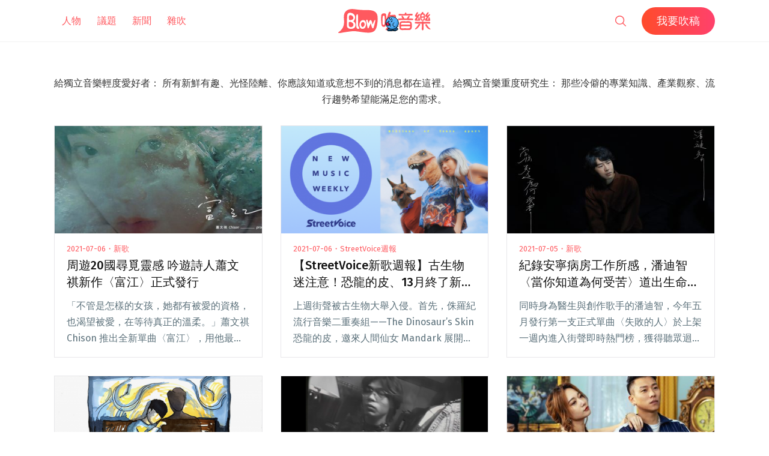

--- FILE ---
content_type: text/html; charset=UTF-8
request_url: https://blow.streetvoice.com/author/admin/page/229/
body_size: 17478
content:
<!doctype html>
<html lang="zh-TW">
<head>
	<meta charset="UTF-8" />
	<meta name="viewport" content="width=device-width, initial-scale=1" />
	<link rel="profile" href="https://gmpg.org/xfn/11" />
	<link href="https://blow.streetvoice.com/wp-content/themes/seedlet/assets/css/bootstrap-grid.css" rel="stylesheet">
			<style type="text/css">
					.heateor_sss_button_instagram span.heateor_sss_svg,a.heateor_sss_instagram span.heateor_sss_svg{background:radial-gradient(circle at 30% 107%,#fdf497 0,#fdf497 5%,#fd5949 45%,#d6249f 60%,#285aeb 90%)}
											.heateor_sss_horizontal_sharing .heateor_sss_svg,.heateor_sss_standard_follow_icons_container .heateor_sss_svg{
							color: #fff;
						border-width: 0px;
			border-style: solid;
			border-color: transparent;
		}
					.heateor_sss_horizontal_sharing .heateorSssTCBackground{
				color:#666;
			}
					.heateor_sss_horizontal_sharing span.heateor_sss_svg:hover,.heateor_sss_standard_follow_icons_container span.heateor_sss_svg:hover{
						border-color: transparent;
		}
		.heateor_sss_vertical_sharing span.heateor_sss_svg,.heateor_sss_floating_follow_icons_container span.heateor_sss_svg{
							color: #fff;
						border-width: 0px;
			border-style: solid;
			border-color: transparent;
		}
				.heateor_sss_vertical_sharing .heateorSssTCBackground{
			color:#666;
		}
						.heateor_sss_vertical_sharing span.heateor_sss_svg:hover,.heateor_sss_floating_follow_icons_container span.heateor_sss_svg:hover{
						border-color: transparent;
		}
		@media screen and (max-width:783px) {.heateor_sss_vertical_sharing{display:none!important}}		</style>
		<meta name='robots' content='index, follow, max-image-preview:large, max-snippet:-1, max-video-preview:-1' />

	<!-- This site is optimized with the Yoast SEO plugin v23.8 - https://yoast.com/wordpress/plugins/seo/ -->
	<title>作者 吹編輯 的所有文章 - 第 229 頁，總計 402 頁 - Blow 吹音樂</title>
	<link rel="canonical" href="https://blow.streetvoice.com/author/admin/page/229/" />
	<link rel="prev" href="https://blow.streetvoice.com/author/admin/page/228/" />
	<link rel="next" href="https://blow.streetvoice.com/author/admin/page/230/" />
	<meta property="og:locale" content="zh_TW" />
	<meta property="og:type" content="profile" />
	<meta property="og:title" content="作者 吹編輯 的所有文章 - 第 229 頁，總計 402 頁 - Blow 吹音樂" />
	<meta property="og:url" content="https://blow.streetvoice.com/author/admin/" />
	<meta property="og:site_name" content="Blow 吹音樂" />
	<meta property="og:image" content="https://blow.streetvoice.com/wp-content/uploads/2014/08/3拷貝4.jpg" />
	<meta property="og:image:width" content="160" />
	<meta property="og:image:height" content="160" />
	<meta property="og:image:type" content="image/jpeg" />
	<script type="application/ld+json" class="yoast-schema-graph">{"@context":"https://schema.org","@graph":[{"@type":"ProfilePage","@id":"https://blow.streetvoice.com/author/admin/","url":"https://blow.streetvoice.com/author/admin/page/229/","name":"作者 吹編輯 的所有文章 - 第 229 頁，總計 402 頁 - Blow 吹音樂","isPartOf":{"@id":"https://blow.streetvoice.com/#website"},"primaryImageOfPage":{"@id":"https://blow.streetvoice.com/author/admin/page/229/#primaryimage"},"image":{"@id":"https://blow.streetvoice.com/author/admin/page/229/#primaryimage"},"thumbnailUrl":"https://blow.streetvoice.com/wp-content/uploads/2021/07/宣傳照-1.jpg","breadcrumb":{"@id":"https://blow.streetvoice.com/author/admin/page/229/#breadcrumb"},"inLanguage":"zh-TW","potentialAction":[{"@type":"ReadAction","target":["https://blow.streetvoice.com/author/admin/page/229/"]}]},{"@type":"ImageObject","inLanguage":"zh-TW","@id":"https://blow.streetvoice.com/author/admin/page/229/#primaryimage","url":"https://blow.streetvoice.com/wp-content/uploads/2021/07/宣傳照-1.jpg","contentUrl":"https://blow.streetvoice.com/wp-content/uploads/2021/07/宣傳照-1.jpg","width":1224,"height":500},{"@type":"BreadcrumbList","@id":"https://blow.streetvoice.com/author/admin/page/229/#breadcrumb","itemListElement":[{"@type":"ListItem","position":1,"name":"Home","item":"https://blow.streetvoice.com/"},{"@type":"ListItem","position":2,"name":"Archives for 吹編輯"}]},{"@type":"WebSite","@id":"https://blow.streetvoice.com/#website","url":"https://blow.streetvoice.com/","name":"Blow 吹音樂","description":"獨立音樂大小事","potentialAction":[{"@type":"SearchAction","target":{"@type":"EntryPoint","urlTemplate":"https://blow.streetvoice.com/?s={search_term_string}"},"query-input":{"@type":"PropertyValueSpecification","valueRequired":true,"valueName":"search_term_string"}}],"inLanguage":"zh-TW"},{"@type":"Person","@id":"https://blow.streetvoice.com/#/schema/person/e12aff33e74900ef88e95d4b14b0bb0b","name":"吹編輯","image":{"@type":"ImageObject","inLanguage":"zh-TW","@id":"https://blow.streetvoice.com/#/schema/person/image/","url":"https://blow.streetvoice.com/wp-content/uploads/2014/08/3拷貝4-150x150.jpg","contentUrl":"https://blow.streetvoice.com/wp-content/uploads/2014/08/3拷貝4-150x150.jpg","caption":"吹編輯"},"description":"給獨立音樂輕度愛好者： 所有新鮮有趣、光怪陸離、你應該知道或意想不到的消息都在這裡。 給獨立音樂重度研究生： 那些冷僻的專業知識、產業觀察、流行趨勢希望能滿足您的需求。","mainEntityOfPage":{"@id":"https://blow.streetvoice.com/author/admin/"}}]}</script>
	<!-- / Yoast SEO plugin. -->


<link rel='dns-prefetch' href='//fonts.googleapis.com' />
<link rel='dns-prefetch' href='//v0.wordpress.com' />
<link rel='dns-prefetch' href='//c0.wp.com' />
<link rel="alternate" type="application/rss+xml" title="訂閱《Blow 吹音樂》&raquo; 資訊提供" href="https://blow.streetvoice.com/feed/" />
<link rel="alternate" type="application/rss+xml" title="訂閱《Blow 吹音樂》&raquo; 留言的資訊提供" href="https://blow.streetvoice.com/comments/feed/" />
<link rel="alternate" type="application/rss+xml" title="訂閱《Blow 吹音樂》&raquo; 作者為「吹編輯」的資訊提供" href="https://blow.streetvoice.com/author/admin/feed/" />
<style id='wp-img-auto-sizes-contain-inline-css'>
img:is([sizes=auto i],[sizes^="auto," i]){contain-intrinsic-size:3000px 1500px}
/*# sourceURL=wp-img-auto-sizes-contain-inline-css */
</style>
<style id='wp-emoji-styles-inline-css'>

	img.wp-smiley, img.emoji {
		display: inline !important;
		border: none !important;
		box-shadow: none !important;
		height: 1em !important;
		width: 1em !important;
		margin: 0 0.07em !important;
		vertical-align: -0.1em !important;
		background: none !important;
		padding: 0 !important;
	}
/*# sourceURL=wp-emoji-styles-inline-css */
</style>
<style id='wp-block-library-inline-css'>
:root{--wp-block-synced-color:#7a00df;--wp-block-synced-color--rgb:122,0,223;--wp-bound-block-color:var(--wp-block-synced-color);--wp-editor-canvas-background:#ddd;--wp-admin-theme-color:#007cba;--wp-admin-theme-color--rgb:0,124,186;--wp-admin-theme-color-darker-10:#006ba1;--wp-admin-theme-color-darker-10--rgb:0,107,160.5;--wp-admin-theme-color-darker-20:#005a87;--wp-admin-theme-color-darker-20--rgb:0,90,135;--wp-admin-border-width-focus:2px}@media (min-resolution:192dpi){:root{--wp-admin-border-width-focus:1.5px}}.wp-element-button{cursor:pointer}:root .has-very-light-gray-background-color{background-color:#eee}:root .has-very-dark-gray-background-color{background-color:#313131}:root .has-very-light-gray-color{color:#eee}:root .has-very-dark-gray-color{color:#313131}:root .has-vivid-green-cyan-to-vivid-cyan-blue-gradient-background{background:linear-gradient(135deg,#00d084,#0693e3)}:root .has-purple-crush-gradient-background{background:linear-gradient(135deg,#34e2e4,#4721fb 50%,#ab1dfe)}:root .has-hazy-dawn-gradient-background{background:linear-gradient(135deg,#faaca8,#dad0ec)}:root .has-subdued-olive-gradient-background{background:linear-gradient(135deg,#fafae1,#67a671)}:root .has-atomic-cream-gradient-background{background:linear-gradient(135deg,#fdd79a,#004a59)}:root .has-nightshade-gradient-background{background:linear-gradient(135deg,#330968,#31cdcf)}:root .has-midnight-gradient-background{background:linear-gradient(135deg,#020381,#2874fc)}:root{--wp--preset--font-size--normal:16px;--wp--preset--font-size--huge:42px}.has-regular-font-size{font-size:1em}.has-larger-font-size{font-size:2.625em}.has-normal-font-size{font-size:var(--wp--preset--font-size--normal)}.has-huge-font-size{font-size:var(--wp--preset--font-size--huge)}.has-text-align-center{text-align:center}.has-text-align-left{text-align:left}.has-text-align-right{text-align:right}.has-fit-text{white-space:nowrap!important}#end-resizable-editor-section{display:none}.aligncenter{clear:both}.items-justified-left{justify-content:flex-start}.items-justified-center{justify-content:center}.items-justified-right{justify-content:flex-end}.items-justified-space-between{justify-content:space-between}.screen-reader-text{border:0;clip-path:inset(50%);height:1px;margin:-1px;overflow:hidden;padding:0;position:absolute;width:1px;word-wrap:normal!important}.screen-reader-text:focus{background-color:#ddd;clip-path:none;color:#444;display:block;font-size:1em;height:auto;left:5px;line-height:normal;padding:15px 23px 14px;text-decoration:none;top:5px;width:auto;z-index:100000}html :where(.has-border-color){border-style:solid}html :where([style*=border-top-color]){border-top-style:solid}html :where([style*=border-right-color]){border-right-style:solid}html :where([style*=border-bottom-color]){border-bottom-style:solid}html :where([style*=border-left-color]){border-left-style:solid}html :where([style*=border-width]){border-style:solid}html :where([style*=border-top-width]){border-top-style:solid}html :where([style*=border-right-width]){border-right-style:solid}html :where([style*=border-bottom-width]){border-bottom-style:solid}html :where([style*=border-left-width]){border-left-style:solid}html :where(img[class*=wp-image-]){height:auto;max-width:100%}:where(figure){margin:0 0 1em}html :where(.is-position-sticky){--wp-admin--admin-bar--position-offset:var(--wp-admin--admin-bar--height,0px)}@media screen and (max-width:600px){html :where(.is-position-sticky){--wp-admin--admin-bar--position-offset:0px}}
.has-text-align-justify{text-align:justify;}

/*# sourceURL=wp-block-library-inline-css */
</style><style id='global-styles-inline-css'>
:root{--wp--preset--aspect-ratio--square: 1;--wp--preset--aspect-ratio--4-3: 4/3;--wp--preset--aspect-ratio--3-4: 3/4;--wp--preset--aspect-ratio--3-2: 3/2;--wp--preset--aspect-ratio--2-3: 2/3;--wp--preset--aspect-ratio--16-9: 16/9;--wp--preset--aspect-ratio--9-16: 9/16;--wp--preset--color--black: #000000;--wp--preset--color--cyan-bluish-gray: #abb8c3;--wp--preset--color--white: #ffffff;--wp--preset--color--pale-pink: #f78da7;--wp--preset--color--vivid-red: #cf2e2e;--wp--preset--color--luminous-vivid-orange: #ff6900;--wp--preset--color--luminous-vivid-amber: #fcb900;--wp--preset--color--light-green-cyan: #7bdcb5;--wp--preset--color--vivid-green-cyan: #00d084;--wp--preset--color--pale-cyan-blue: #8ed1fc;--wp--preset--color--vivid-cyan-blue: #0693e3;--wp--preset--color--vivid-purple: #9b51e0;--wp--preset--color--primary: #ff595f;--wp--preset--color--secondary: #ff595f;--wp--preset--color--foreground: #333333;--wp--preset--color--tertiary: #FAFBF6;--wp--preset--color--background: #FFFFFF;--wp--preset--gradient--vivid-cyan-blue-to-vivid-purple: linear-gradient(135deg,rgb(6,147,227) 0%,rgb(155,81,224) 100%);--wp--preset--gradient--light-green-cyan-to-vivid-green-cyan: linear-gradient(135deg,rgb(122,220,180) 0%,rgb(0,208,130) 100%);--wp--preset--gradient--luminous-vivid-amber-to-luminous-vivid-orange: linear-gradient(135deg,rgb(252,185,0) 0%,rgb(255,105,0) 100%);--wp--preset--gradient--luminous-vivid-orange-to-vivid-red: linear-gradient(135deg,rgb(255,105,0) 0%,rgb(207,46,46) 100%);--wp--preset--gradient--very-light-gray-to-cyan-bluish-gray: linear-gradient(135deg,rgb(238,238,238) 0%,rgb(169,184,195) 100%);--wp--preset--gradient--cool-to-warm-spectrum: linear-gradient(135deg,rgb(74,234,220) 0%,rgb(151,120,209) 20%,rgb(207,42,186) 40%,rgb(238,44,130) 60%,rgb(251,105,98) 80%,rgb(254,248,76) 100%);--wp--preset--gradient--blush-light-purple: linear-gradient(135deg,rgb(255,206,236) 0%,rgb(152,150,240) 100%);--wp--preset--gradient--blush-bordeaux: linear-gradient(135deg,rgb(254,205,165) 0%,rgb(254,45,45) 50%,rgb(107,0,62) 100%);--wp--preset--gradient--luminous-dusk: linear-gradient(135deg,rgb(255,203,112) 0%,rgb(199,81,192) 50%,rgb(65,88,208) 100%);--wp--preset--gradient--pale-ocean: linear-gradient(135deg,rgb(255,245,203) 0%,rgb(182,227,212) 50%,rgb(51,167,181) 100%);--wp--preset--gradient--electric-grass: linear-gradient(135deg,rgb(202,248,128) 0%,rgb(113,206,126) 100%);--wp--preset--gradient--midnight: linear-gradient(135deg,rgb(2,3,129) 0%,rgb(40,116,252) 100%);--wp--preset--gradient--hard-diagonal: linear-gradient(to bottom right, #ff595f 49.9%, #FAFBF6 50%);--wp--preset--gradient--hard-diagonal-inverted: linear-gradient(to top left, #ff595f 49.9%, #FAFBF6 50%);--wp--preset--gradient--hard-horizontal: linear-gradient(to bottom, #ff595f 50%, #FAFBF6 50%);--wp--preset--gradient--hard-horizontal-inverted: linear-gradient(to top, #ff595f 50%, #FAFBF6 50%);--wp--preset--gradient--diagonal: linear-gradient(to bottom right, #ff595f, #FAFBF6);--wp--preset--gradient--diagonal-inverted: linear-gradient(to top left, #ff595f, #FAFBF6);--wp--preset--gradient--horizontal: linear-gradient(to bottom, #ff595f, #FAFBF6);--wp--preset--gradient--horizontal-inverted: linear-gradient(to top, #ff595f, #FAFBF6);--wp--preset--gradient--stripe: linear-gradient(to bottom, transparent 20%, #ff595f 20%, #ff595f 80%, transparent 80%);--wp--preset--font-size--small: 16px;--wp--preset--font-size--medium: 20px;--wp--preset--font-size--large: 24px;--wp--preset--font-size--x-large: 42px;--wp--preset--font-size--tiny: 14px;--wp--preset--font-size--normal: 18px;--wp--preset--font-size--huge: 28px;--wp--preset--spacing--20: 0.44rem;--wp--preset--spacing--30: 0.67rem;--wp--preset--spacing--40: 1rem;--wp--preset--spacing--50: 1.5rem;--wp--preset--spacing--60: 2.25rem;--wp--preset--spacing--70: 3.38rem;--wp--preset--spacing--80: 5.06rem;--wp--preset--shadow--natural: 6px 6px 9px rgba(0, 0, 0, 0.2);--wp--preset--shadow--deep: 12px 12px 50px rgba(0, 0, 0, 0.4);--wp--preset--shadow--sharp: 6px 6px 0px rgba(0, 0, 0, 0.2);--wp--preset--shadow--outlined: 6px 6px 0px -3px rgb(255, 255, 255), 6px 6px rgb(0, 0, 0);--wp--preset--shadow--crisp: 6px 6px 0px rgb(0, 0, 0);}:where(.is-layout-flex){gap: 0.5em;}:where(.is-layout-grid){gap: 0.5em;}body .is-layout-flex{display: flex;}.is-layout-flex{flex-wrap: wrap;align-items: center;}.is-layout-flex > :is(*, div){margin: 0;}body .is-layout-grid{display: grid;}.is-layout-grid > :is(*, div){margin: 0;}:where(.wp-block-columns.is-layout-flex){gap: 2em;}:where(.wp-block-columns.is-layout-grid){gap: 2em;}:where(.wp-block-post-template.is-layout-flex){gap: 1.25em;}:where(.wp-block-post-template.is-layout-grid){gap: 1.25em;}.has-black-color{color: var(--wp--preset--color--black) !important;}.has-cyan-bluish-gray-color{color: var(--wp--preset--color--cyan-bluish-gray) !important;}.has-white-color{color: var(--wp--preset--color--white) !important;}.has-pale-pink-color{color: var(--wp--preset--color--pale-pink) !important;}.has-vivid-red-color{color: var(--wp--preset--color--vivid-red) !important;}.has-luminous-vivid-orange-color{color: var(--wp--preset--color--luminous-vivid-orange) !important;}.has-luminous-vivid-amber-color{color: var(--wp--preset--color--luminous-vivid-amber) !important;}.has-light-green-cyan-color{color: var(--wp--preset--color--light-green-cyan) !important;}.has-vivid-green-cyan-color{color: var(--wp--preset--color--vivid-green-cyan) !important;}.has-pale-cyan-blue-color{color: var(--wp--preset--color--pale-cyan-blue) !important;}.has-vivid-cyan-blue-color{color: var(--wp--preset--color--vivid-cyan-blue) !important;}.has-vivid-purple-color{color: var(--wp--preset--color--vivid-purple) !important;}.has-black-background-color{background-color: var(--wp--preset--color--black) !important;}.has-cyan-bluish-gray-background-color{background-color: var(--wp--preset--color--cyan-bluish-gray) !important;}.has-white-background-color{background-color: var(--wp--preset--color--white) !important;}.has-pale-pink-background-color{background-color: var(--wp--preset--color--pale-pink) !important;}.has-vivid-red-background-color{background-color: var(--wp--preset--color--vivid-red) !important;}.has-luminous-vivid-orange-background-color{background-color: var(--wp--preset--color--luminous-vivid-orange) !important;}.has-luminous-vivid-amber-background-color{background-color: var(--wp--preset--color--luminous-vivid-amber) !important;}.has-light-green-cyan-background-color{background-color: var(--wp--preset--color--light-green-cyan) !important;}.has-vivid-green-cyan-background-color{background-color: var(--wp--preset--color--vivid-green-cyan) !important;}.has-pale-cyan-blue-background-color{background-color: var(--wp--preset--color--pale-cyan-blue) !important;}.has-vivid-cyan-blue-background-color{background-color: var(--wp--preset--color--vivid-cyan-blue) !important;}.has-vivid-purple-background-color{background-color: var(--wp--preset--color--vivid-purple) !important;}.has-black-border-color{border-color: var(--wp--preset--color--black) !important;}.has-cyan-bluish-gray-border-color{border-color: var(--wp--preset--color--cyan-bluish-gray) !important;}.has-white-border-color{border-color: var(--wp--preset--color--white) !important;}.has-pale-pink-border-color{border-color: var(--wp--preset--color--pale-pink) !important;}.has-vivid-red-border-color{border-color: var(--wp--preset--color--vivid-red) !important;}.has-luminous-vivid-orange-border-color{border-color: var(--wp--preset--color--luminous-vivid-orange) !important;}.has-luminous-vivid-amber-border-color{border-color: var(--wp--preset--color--luminous-vivid-amber) !important;}.has-light-green-cyan-border-color{border-color: var(--wp--preset--color--light-green-cyan) !important;}.has-vivid-green-cyan-border-color{border-color: var(--wp--preset--color--vivid-green-cyan) !important;}.has-pale-cyan-blue-border-color{border-color: var(--wp--preset--color--pale-cyan-blue) !important;}.has-vivid-cyan-blue-border-color{border-color: var(--wp--preset--color--vivid-cyan-blue) !important;}.has-vivid-purple-border-color{border-color: var(--wp--preset--color--vivid-purple) !important;}.has-vivid-cyan-blue-to-vivid-purple-gradient-background{background: var(--wp--preset--gradient--vivid-cyan-blue-to-vivid-purple) !important;}.has-light-green-cyan-to-vivid-green-cyan-gradient-background{background: var(--wp--preset--gradient--light-green-cyan-to-vivid-green-cyan) !important;}.has-luminous-vivid-amber-to-luminous-vivid-orange-gradient-background{background: var(--wp--preset--gradient--luminous-vivid-amber-to-luminous-vivid-orange) !important;}.has-luminous-vivid-orange-to-vivid-red-gradient-background{background: var(--wp--preset--gradient--luminous-vivid-orange-to-vivid-red) !important;}.has-very-light-gray-to-cyan-bluish-gray-gradient-background{background: var(--wp--preset--gradient--very-light-gray-to-cyan-bluish-gray) !important;}.has-cool-to-warm-spectrum-gradient-background{background: var(--wp--preset--gradient--cool-to-warm-spectrum) !important;}.has-blush-light-purple-gradient-background{background: var(--wp--preset--gradient--blush-light-purple) !important;}.has-blush-bordeaux-gradient-background{background: var(--wp--preset--gradient--blush-bordeaux) !important;}.has-luminous-dusk-gradient-background{background: var(--wp--preset--gradient--luminous-dusk) !important;}.has-pale-ocean-gradient-background{background: var(--wp--preset--gradient--pale-ocean) !important;}.has-electric-grass-gradient-background{background: var(--wp--preset--gradient--electric-grass) !important;}.has-midnight-gradient-background{background: var(--wp--preset--gradient--midnight) !important;}.has-small-font-size{font-size: var(--wp--preset--font-size--small) !important;}.has-medium-font-size{font-size: var(--wp--preset--font-size--medium) !important;}.has-large-font-size{font-size: var(--wp--preset--font-size--large) !important;}.has-x-large-font-size{font-size: var(--wp--preset--font-size--x-large) !important;}
/*# sourceURL=global-styles-inline-css */
</style>

<style id='classic-theme-styles-inline-css'>
/*! This file is auto-generated */
.wp-block-button__link{color:#fff;background-color:#32373c;border-radius:9999px;box-shadow:none;text-decoration:none;padding:calc(.667em + 2px) calc(1.333em + 2px);font-size:1.125em}.wp-block-file__button{background:#32373c;color:#fff;text-decoration:none}
/*# sourceURL=/wp-includes/css/classic-themes.min.css */
</style>
<link rel='stylesheet' id='dashicons-css' href='https://c0.wp.com/c/6.9/wp-includes/css/dashicons.min.css' media='all' />
<link rel='stylesheet' id='post-views-counter-frontend-css' href='https://blow.streetvoice.com/wp-content/plugins/post-views-counter/css/frontend.css?ver=1.3.11' media='all' />
<link rel='stylesheet' id='ppress-frontend-css' href='https://blow.streetvoice.com/wp-content/plugins/wp-user-avatar/assets/css/frontend.min.css?ver=3.2.13' media='all' />
<link rel='stylesheet' id='ppress-flatpickr-css' href='https://blow.streetvoice.com/wp-content/plugins/wp-user-avatar/assets/flatpickr/flatpickr.min.css?ver=3.2.13' media='all' />
<link rel='stylesheet' id='ppress-select2-css' href='https://blow.streetvoice.com/wp-content/plugins/wp-user-avatar/assets/select2/select2.min.css?ver=6.9' media='all' />
<link rel='stylesheet' id='seedlet-fonts-css' href='https://fonts.googleapis.com/css?family=Fira+Sans%3Aital%2Cwght%400%2C400%3B0%2C500%3B1%2C400%7CPlayfair+Display%3Aital%2Cwght%400%2C400%3B0%2C700%3B1%2C400&#038;subset=latin%2Clatin-ext' media='all' />
<link rel='stylesheet' id='seedlet-style-css' href='https://blow.streetvoice.com/wp-content/themes/seedlet/style.css?ver=1.1.13' media='all' />
<link rel='stylesheet' id='seedlet-style-navigation-css' href='https://blow.streetvoice.com/wp-content/themes/seedlet/assets/css/style-navigation.css?ver=1.1.13' media='all' />
<link rel='stylesheet' id='seedlet-print-style-css' href='https://blow.streetvoice.com/wp-content/themes/seedlet/assets/css/print.css?ver=1.1.13' media='print' />
<link rel='stylesheet' id='seedlet-custom-color-overrides-css' href='https://blow.streetvoice.com/wp-content/themes/seedlet/assets/css/custom-color-overrides.css?ver=1.1.13' media='all' />
<style id='seedlet-custom-color-overrides-inline-css'>
:root {--global--color-primary:#ff595f;--global--color-primary-hover: #4C4C4C;--global--color-secondary:#ff595f;--global--color-secondary-hover: #4C4C4C;}::selection { background-color: #F2F2F2;}::-moz-selection { background-color: #F2F2F2;}
/*# sourceURL=seedlet-custom-color-overrides-inline-css */
</style>
<link rel='stylesheet' id='heateor_sss_frontend_css-css' href='https://blow.streetvoice.com/wp-content/plugins/sassy-social-share/public/css/sassy-social-share-public.css?ver=3.3.42' media='all' />
<link rel='stylesheet' id='tablepress-default-css' href='https://blow.streetvoice.com/wp-content/plugins/tablepress/css/default.min.css?ver=1.14' media='all' />
<link rel='stylesheet' id='jetpack_css-css' href='https://c0.wp.com/p/jetpack/11.0.2/css/jetpack.css' media='all' />
<script src="https://c0.wp.com/c/6.9/wp-includes/js/jquery/jquery.min.js" id="jquery-core-js"></script>
<script src="https://c0.wp.com/c/6.9/wp-includes/js/jquery/jquery-migrate.min.js" id="jquery-migrate-js"></script>
<script src="https://blow.streetvoice.com/wp-content/plugins/wp-user-avatar/assets/flatpickr/flatpickr.min.js?ver=6.9" id="ppress-flatpickr-js"></script>
<script src="https://blow.streetvoice.com/wp-content/plugins/wp-user-avatar/assets/select2/select2.min.js?ver=6.9" id="ppress-select2-js"></script>
<link rel="https://api.w.org/" href="https://blow.streetvoice.com/wp-json/" /><link rel="alternate" title="JSON" type="application/json" href="https://blow.streetvoice.com/wp-json/wp/v2/users/7" /><link rel="EditURI" type="application/rsd+xml" title="RSD" href="https://blow.streetvoice.com/xmlrpc.php?rsd" />
<meta name="generator" content="WordPress 6.9" />
<!-- Start Alexa Certify Javascript -->
<script type="text/javascript">
_atrk_opts = { atrk_acct:"CKFni1a8s700Ea", domain:"streetvoice.com",dynamic: true};
(function() { var as = document.createElement('script'); as.type = 'text/javascript'; as.async = true; as.src = "https://d31qbv1cthcecs.cloudfront.net/atrk.js"; var s = document.getElementsByTagName('script')[0];s.parentNode.insertBefore(as, s); })();
</script>
<noscript><img src="https://d5nxst8fruw4z.cloudfront.net/atrk.gif?account=CKFni1a8s700Ea" style="display:none" height="1" width="1" alt="" /></noscript>
<!-- End Alexa Certify Javascript -->
<style>img#wpstats{display:none}</style>
	<style type="text/css">.broken_link, a.broken_link {
	text-decoration: line-through;
}</style>			<style type="text/css">
				/* If html does not have either class, do not show lazy loaded images. */
				html:not( .jetpack-lazy-images-js-enabled ):not( .js ) .jetpack-lazy-image {
					display: none;
				}
			</style>
			<script>
				document.documentElement.classList.add(
					'jetpack-lazy-images-js-enabled'
				);
			</script>
		<link rel="icon" href="https://blow.streetvoice.com/wp-content/uploads/2021/04/cropped-blow-512x512-1-32x32.png" sizes="32x32" />
<link rel="icon" href="https://blow.streetvoice.com/wp-content/uploads/2021/04/cropped-blow-512x512-1-192x192.png" sizes="192x192" />
<link rel="apple-touch-icon" href="https://blow.streetvoice.com/wp-content/uploads/2021/04/cropped-blow-512x512-1-180x180.png" />
<meta name="msapplication-TileImage" content="https://blow.streetvoice.com/wp-content/uploads/2021/04/cropped-blow-512x512-1-270x270.png" />

	<script async='async' src='https://www.googletagservices.com/tag/js/gpt.js'></script>
<script>
  var googletag = googletag || {};
  googletag.cmd = googletag.cmd || [];
</script>

			<!-- 文章內頁 --!>
        <script>
          googletag.cmd.push(function() {
            googletag.defineSlot('/6531201/bm_article_pc_300x250_1', [[300, 250], [1, 1]],'div-gpt-ad-1560939147752-0').addService(googletag.pubads());
            googletag.defineSlot('/6531201/bm_article_pc_300x250_2', [[300, 250], [1, 1]], 'div-gpt-ad-1560939147752-1').addService(googletag.pubads());
            googletag.defineSlot('/6531201/bm_article_right_pc_336x280_1', [300, 250], 'div-gpt-ad-1560939147752-2').addService(googletag.pubads());
            googletag.defineSlot('/6531201/bm_article_right_pc_336x280_2', [300, 250], 'div-gpt-ad-1560939147752-3').addService(googletag.pubads());
            googletag.defineSlot('/6531201/bm_list_right_pc_300x600', [[300, 250], [336, 280], [300, 600]], 'div-gpt-ad-1560940122581-1').addService(googletag.pubads());
            googletag.defineSlot('/6531201/bm_article_atf_mb_320x100', [[320, 50], [320, 100], [1, 1]], 'div-gpt-ad-1560939428720-0').addService(googletag.pubads());
            googletag.defineSlot('/6531201/bm_article_infeed_mb_336x280_1', [[300, 250], 'fluid', [320, 50], [336, 280], [320, 100]], 'div-gpt-ad-1560939428720-1').addService(googletag.pubads());
            googletag.defineSlot('/6531201/bm_article_infeed_mb_336x280_2', [[320, 50], [320, 100], 'fluid', [300, 250], [336, 280]], 'div-gpt-ad-1560939428720-2').addService(googletag.pubads());
            googletag.defineSlot('/6531201/bm_footer_all_mb', [[300, 250], [336, 280], 'fluid'], 'div-gpt-ad-1560939996427-0').addService(googletag.pubads());
            googletag.pubads().enableSingleRequest();
            googletag.pubads().collapseEmptyDivs();
			googletag.pubads().enableLazyLoad({
				fetchMarginPercent: 250,  // 在 5 個檢視點範圍內擷取版位。
				renderMarginPercent: 100,  //  在 2 個檢視點範圍內顯示版位。
				mobileScaling: 2.0  // 使用行動裝置時，將上述值加倍。
			});
            googletag.enableServices();
          });
        </script>
	
	<!-- Google Tag Manager -->
	<script>(function(w,d,s,l,i){w[l]=w[l]||[];w[l].push({'gtm.start':
	new Date().getTime(),event:'gtm.js'});var f=d.getElementsByTagName(s)[0],
	j=d.createElement(s),dl=l!='dataLayer'?'&l='+l:'';j.async=true;j.src=
	'https://www.googletagmanager.com/gtm.js?id='+i+dl;f.parentNode.insertBefore(j,f);
	})(window,document,'script','dataLayer','GTM-TSRQDR5');</script>
	<!-- End Google Tag Manager -->

	<!-- Global site tag (gtag.js) - Google Analytics -->
	<script async src="https://www.googletagmanager.com/gtag/js?id=UA-964610-35"></script>
	<script>
	  window.dataLayer = window.dataLayer || [];
	  function gtag(){dataLayer.push(arguments);}
	  gtag('js', new Date());
	  gtag('config', 'UA-964610-35');
	</script>

<!-- Google tag (gtag.js) -->
<script async src="https://www.googletagmanager.com/gtag/js?id=G-XSND25BJ10"></script>
<script>
  window.dataLayer = window.dataLayer || [];
  function gtag(){dataLayer.push(arguments);}
  gtag('js', new Date());

  gtag('config', 'G-XSND25BJ10');
</script>

</head>

<body class="archive paged author author-admin author-7 wp-embed-responsive paged-229 author-paged-229 wp-theme-seedlet hfeed has-main-navigation">
	<!-- Google Tag Manager (noscript) -->
	<noscript><iframe src="https://www.googletagmanager.com/ns.html?id=GTM-TSRQDR5"
	height="0" width="0" style="display:none;visibility:hidden"></iframe></noscript>
	<!-- End Google Tag Manager (noscript) -->
	
<div id="page" class="site">
	<a class="skip-link screen-reader-text" href="#content">跳至主要內容</a>

	
	<header id="masthead" class="site-header header_classes has-title-and-tagline has-menu" role="banner">
		<div class="container">
				<nav id="site-navigation" class="primary-navigation" role="navigation" aria-label="主要選單">
		<button id="primary-close-menu" class="button close">
			<span class="dropdown-icon close">關閉 <svg class="svg-icon" width="24" height="24" aria-hidden="true" role="img" focusable="false" viewBox="0 0 24 24" fill="none" xmlns="http://www.w3.org/2000/svg"><path fill-rule="evenodd" clip-rule="evenodd" d="M12 10.9394L5.53033 4.46973L4.46967 5.53039L10.9393 12.0001L4.46967 18.4697L5.53033 19.5304L12 13.0607L18.4697 19.5304L19.5303 18.4697L13.0607 12.0001L19.5303 5.53039L18.4697 4.46973L12 10.9394Z" fill="currentColor"/></svg></span>
			<span class="hide-visually collapsed-text">已收合</span>
		</button>
		
		<div class="primary-menu-container"><ul id="menu-menu_new-1" class="menu-wrapper"><li class="menu-item menu-item-type-taxonomy menu-item-object-category menu-item-29570"><a href="https://blow.streetvoice.com/c/issue/">人物</a></li>
<li class="menu-item menu-item-type-taxonomy menu-item-object-category menu-item-29572"><a href="https://blow.streetvoice.com/c/review/">議題</a></li>
<li class="menu-item menu-item-type-taxonomy menu-item-object-category menu-item-29577"><a href="https://blow.streetvoice.com/c/headline/">新聞</a></li>
<li class="menu-item menu-item-type-taxonomy menu-item-object-category menu-item-29571"><a href="https://blow.streetvoice.com/c/lifestyle/">雜吹</a></li>
<li class="menu-item menu-item-type-post_type menu-item-object-page menu-item-53740"><a href="https://blow.streetvoice.com/submit/">我要吹稿</a></li>
</ul></div>
	</nav><!-- #site-navigation -->

<div class="menu-button-container">
			<button id="primary-open-menu" class="button open">
			<span class="dropdown-icon open"><svg class="svg-icon" width="24" height="24" aria-hidden="true" role="img" focusable="false" viewBox="0 0 24 24" fill="none" xmlns="http://www.w3.org/2000/svg"><path fill-rule="evenodd" clip-rule="evenodd" d="M4.5 6H19.5V7.5H4.5V6ZM4.5 12H19.5V13.5H4.5V12ZM19.5 18H4.5V19.5H19.5V18Z" fill="currentColor"/></svg></span>
			<span class="hide-visually expanded-text">已展開</span>
		</button>
	</div>
			
<div class="site-logo">
	<a href="https://blow.streetvoice.com/" rel="home">
		<img src="https://blow.streetvoice.com/wp-content/themes/seedlet/assets/img/logo-Blow-w.svg" class="logo-Blow-w">
		<img src="https://blow.streetvoice.com/wp-content/themes/seedlet/assets/img/logo-Blow-r.svg" class="logo-Blow-r">
	</a>
</div>


			<div class="d-flex">
				<form class="search" method="get" action="https://blow.streetvoice.com" role="search">
				  <input type="search" class="search-field" value="" name="s" title="搜尋關鍵字:" />
				  <marquee direction="left" scrolldelay="40" class="position-absolute icon-blow">
		        <img src="https://blow.streetvoice.com/wp-content/themes/seedlet/assets/img/blow.gif" border="0" />
		    	</marquee>
				</form>
				<a href="https://blow.streetvoice.com/submit/" class="btn btn-blow d-none d-md-inline-flex ml-10p">我要吹稿</a>
			</div>
		</div>
	</header><!-- #masthead -->

	<div id="content" class="site-content">

	<section id="primary" class="content-area">
		<main id="main" class="site-main" role="main">
			<div class="container">
								<header class="page-header mt-20p mb-30p text-center">
					<h1 class="page-title"></h1>					<div class="archive-description">給獨立音樂輕度愛好者：
所有新鮮有趣、光怪陸離、你應該知道或意想不到的消息都在這裡。
給獨立音樂重度研究生：
那些冷僻的專業知識、產業觀察、流行趨勢希望能滿足您的需求。</div>				</header><!-- .page-header -->
				
				<div class="row">
										<div class="col-md-4 mb-30p">
						<a href="https://blow.streetvoice.com/55611/" class="d-block border-block hover-bg-black">
							<img width="420" height="218" src="https://blow.streetvoice.com/wp-content/uploads/2021/07/宣傳照-1-420x218.jpg" class="attachment-spot-featured size-spot-featured wp-post-image jetpack-lazy-image" alt="" decoding="async" loading="lazy" data-lazy-srcset="https://blow.streetvoice.com/wp-content/uploads/2021/07/宣傳照-1-420x218.jpg 420w, https://blow.streetvoice.com/wp-content/uploads/2021/07/宣傳照-1-960x500.jpg 960w, https://blow.streetvoice.com/wp-content/uploads/2021/07/宣傳照-1-750x390.jpg 750w" data-lazy-sizes="auto, (max-width: 420px) 100vw, 420px" data-lazy-src="https://blow.streetvoice.com/wp-content/uploads/2021/07/宣傳照-1-420x218.jpg?is-pending-load=1" srcset="[data-uri]" />							<div class="p-20p">
								<p class="text-red line-height-sm mb-5p">
									<small>2021-07-06・新歌</small>
								</p>
								<h4 class="height-two">周遊20國尋覓靈感 吟遊詩人蕭文祺新作〈富江〉正式發行</h4>
								<p class="height-three mb-0">「不管是怎樣的女孩，她都有被愛的資格，也渴望被愛，在等待真正的溫柔。」蕭文祺 Chison 推出全新單曲〈富江〉，用他最擅長的組合：直白副歌與詩意主歌，透過男孩的視角，描繪一個女孩愛與被愛的故事，只是這個女孩有點特別，她是伊藤潤二筆下的「富閱讀全文 "周遊20國尋覓靈感 吟遊詩人蕭文祺新作〈富江〉正式發行"</p>
							</div>
						</a>
					</div>
				
										<div class="col-md-4 mb-30p">
						<a href="https://blow.streetvoice.com/55581/" class="d-block border-block hover-bg-black">
							<img width="420" height="218" src="https://blow.streetvoice.com/wp-content/uploads/2021/07/20210705-Streetvoice-新歌週報_750x390-420x218.png" class="attachment-spot-featured size-spot-featured wp-post-image jetpack-lazy-image" alt="" decoding="async" loading="lazy" data-lazy-srcset="https://blow.streetvoice.com/wp-content/uploads/2021/07/20210705-Streetvoice-新歌週報_750x390-420x218.png 420w, https://blow.streetvoice.com/wp-content/uploads/2021/07/20210705-Streetvoice-新歌週報_750x390-300x156.png 300w, https://blow.streetvoice.com/wp-content/uploads/2021/07/20210705-Streetvoice-新歌週報_750x390.png 750w" data-lazy-sizes="auto, (max-width: 420px) 100vw, 420px" data-lazy-src="https://blow.streetvoice.com/wp-content/uploads/2021/07/20210705-Streetvoice-新歌週報_750x390-420x218.png?is-pending-load=1" srcset="[data-uri]" />							<div class="p-20p">
								<p class="text-red line-height-sm mb-5p">
									<small>2021-07-06・StreetVoice週報</small>
								</p>
								<h4 class="height-two">【StreetVoice新歌週報】古生物迷注意！恐龍的皮、13月終了新歌內含遠古訊息</h4>
								<p class="height-three mb-0">上週街聲被古生物大舉入侵。首先，侏羅紀流行音樂二重奏組——The Dinosaur&#8217;s Skin 恐龍的皮，邀來人間仙女 Mandark 展開跨物種合作，Everydaze 也湊一腳提供夢幻吉他旋律，〈Millions of Y閱讀全文 "【StreetVoice新歌週報】古生物迷注意！恐龍的皮、13月終了新歌內含遠古訊息"</p>
							</div>
						</a>
					</div>
				
										<div class="col-md-4 mb-30p">
						<a href="https://blow.streetvoice.com/55588/" class="d-block border-block hover-bg-black">
							<img width="420" height="218" src="https://blow.streetvoice.com/wp-content/uploads/2021/07/潘迪智形象照-2-420x218.jpg" class="attachment-spot-featured size-spot-featured wp-post-image jetpack-lazy-image" alt="" decoding="async" loading="lazy" data-lazy-srcset="https://blow.streetvoice.com/wp-content/uploads/2021/07/潘迪智形象照-2-420x218.jpg 420w, https://blow.streetvoice.com/wp-content/uploads/2021/07/潘迪智形象照-2-960x500.jpg 960w, https://blow.streetvoice.com/wp-content/uploads/2021/07/潘迪智形象照-2-750x390.jpg 750w" data-lazy-sizes="auto, (max-width: 420px) 100vw, 420px" data-lazy-src="https://blow.streetvoice.com/wp-content/uploads/2021/07/潘迪智形象照-2-420x218.jpg?is-pending-load=1" srcset="[data-uri]" />							<div class="p-20p">
								<p class="text-red line-height-sm mb-5p">
									<small>2021-07-05・新歌</small>
								</p>
								<h4 class="height-two">紀錄安寧病房工作所感，潘迪智〈當你知道為何受苦〉道出生命盡頭的遺憾</h4>
								<p class="height-three mb-0">同時身為醫生與創作歌手的潘迪智，今年五月發行第一支正式單曲〈失敗的人〉於上架一週內進入街聲即時熱門榜，獲得聽眾迴響。今天（7/5），他的第二支單曲〈當你知道為何受苦〉已於各大平台數位發行。選擇在自己生日這一天發行，對潘迪智也有特殊意義：「這閱讀全文 "紀錄安寧病房工作所感，潘迪智〈當你知道為何受苦〉道出生命盡頭的遺憾"</p>
							</div>
						</a>
					</div>
				
										<div class="col-md-4 mb-30p">
						<a href="https://blow.streetvoice.com/55580/" class="d-block border-block hover-bg-black">
							<img width="420" height="218" src="https://blow.streetvoice.com/wp-content/uploads/2021/07/Figure-2-420x218.png" class="attachment-spot-featured size-spot-featured wp-post-image jetpack-lazy-image" alt="" decoding="async" loading="lazy" data-lazy-srcset="https://blow.streetvoice.com/wp-content/uploads/2021/07/Figure-2-420x218.png 420w, https://blow.streetvoice.com/wp-content/uploads/2021/07/Figure-2-960x500.png 960w, https://blow.streetvoice.com/wp-content/uploads/2021/07/Figure-2-750x390.png 750w" data-lazy-sizes="auto, (max-width: 420px) 100vw, 420px" data-lazy-src="https://blow.streetvoice.com/wp-content/uploads/2021/07/Figure-2-420x218.png?is-pending-load=1" srcset="[data-uri]" />							<div class="p-20p">
								<p class="text-red line-height-sm mb-5p">
									<small>2021-07-05・新歌</small>
								</p>
								<h4 class="height-two">Kingsley Mak全創作製作新曲〈Slowly〉用音樂彌補現實中那些未能開口的遺憾</h4>
								<p class="height-three mb-0">你是否曾經選擇藏起自己的情感，只因為你認為它並不會帶來一個完美的結局？你是否曾經質疑過自己，為何要過着欺騙自己、戴着面具的生活？事實上，你不需要告知世界你的答案，但至少你能向你的內心承認。〈Slowly〉是 Kingsley Mak 一手包閱讀全文 "Kingsley Mak全創作製作新曲〈Slowly〉用音樂彌補現實中那些未能開口的遺憾"</p>
							</div>
						</a>
					</div>
				
										<div class="col-md-4 mb-30p">
						<a href="https://blow.streetvoice.com/55570/" class="d-block border-block hover-bg-black">
							<img width="420" height="218" src="https://blow.streetvoice.com/wp-content/uploads/2021/07/Screen-Shot-2021-07-02-at-7.39.16-PM-420x218.png" class="attachment-spot-featured size-spot-featured wp-post-image jetpack-lazy-image" alt="" decoding="async" loading="lazy" data-lazy-srcset="https://blow.streetvoice.com/wp-content/uploads/2021/07/Screen-Shot-2021-07-02-at-7.39.16-PM-420x218.png 420w, https://blow.streetvoice.com/wp-content/uploads/2021/07/Screen-Shot-2021-07-02-at-7.39.16-PM-960x500.png 960w, https://blow.streetvoice.com/wp-content/uploads/2021/07/Screen-Shot-2021-07-02-at-7.39.16-PM-750x390.png 750w" data-lazy-sizes="auto, (max-width: 420px) 100vw, 420px" data-lazy-src="https://blow.streetvoice.com/wp-content/uploads/2021/07/Screen-Shot-2021-07-02-at-7.39.16-PM-420x218.png?is-pending-load=1" srcset="[data-uri]" />							<div class="p-20p">
								<p class="text-red line-height-sm mb-5p">
									<small>2021-07-02・週五看MV</small>
								</p>
								<h4 class="height-two">【週五看MV】無菌室釋出新作〈抱抱〉用情撫慰懦弱，用愛抵抗憂鬱</h4>
								<p class="height-three mb-0">無菌室 Germ-Free Room〈抱抱 sio-lám〉 於台南組成的另類搖滾樂團無菌室，以一曲〈你還會來看我的限時動態〉拿下第 37 屆政大金旋獎「最佳作詞獎」，這支 MV 至今（7/2）在 YouTube 已突破 17 萬觀看次數，閱讀全文 "【週五看MV】無菌室釋出新作〈抱抱〉用情撫慰懦弱，用愛抵抗憂鬱"</p>
							</div>
						</a>
					</div>
				
										<div class="col-md-4 mb-30p">
						<a href="https://blow.streetvoice.com/55575/" class="d-block border-block hover-bg-black">
							<img width="420" height="218" src="https://blow.streetvoice.com/wp-content/uploads/2021/07/兩人在去年即完成MV拍攝，玩得十分開心-420x218.jpg" class="attachment-spot-featured size-spot-featured wp-post-image jetpack-lazy-image" alt="" decoding="async" loading="lazy" data-lazy-srcset="https://blow.streetvoice.com/wp-content/uploads/2021/07/兩人在去年即完成MV拍攝，玩得十分開心-420x218.jpg 420w, https://blow.streetvoice.com/wp-content/uploads/2021/07/兩人在去年即完成MV拍攝，玩得十分開心-960x500.jpg 960w, https://blow.streetvoice.com/wp-content/uploads/2021/07/兩人在去年即完成MV拍攝，玩得十分開心-750x390.jpg 750w" data-lazy-sizes="auto, (max-width: 420px) 100vw, 420px" data-lazy-src="https://blow.streetvoice.com/wp-content/uploads/2021/07/兩人在去年即完成MV拍攝，玩得十分開心-420x218.jpg?is-pending-load=1" srcset="[data-uri]" />							<div class="p-20p">
								<p class="text-red line-height-sm mb-5p">
									<small>2021-07-02・新歌</small>
								</p>
								<h4 class="height-two">吳卓源首度合作瘦子E.SO 推出最新單曲〈better off without you〉</h4>
								<p class="height-three mb-0">今（7/2）日，新生代 R&amp;B 歌手 Julia 吳卓源驚喜推出最新單曲〈better off without you〉，邀請「行走的費洛蒙」瘦子 E.SO 共同演唱及創作，這是兩人相識多年在音樂上首度合作，總是讓歌迷充滿戀愛感的兩閱讀全文 "吳卓源首度合作瘦子E.SO 推出最新單曲〈better off without you〉"</p>
							</div>
						</a>
					</div>
				
										<div class="col-md-4 mb-30p">
						<a href="https://blow.streetvoice.com/55562/" class="d-block border-block hover-bg-black">
							<img width="420" height="218" src="https://blow.streetvoice.com/wp-content/uploads/2021/07/好丘攜手街聲旗下數位發行服務「Packer-派歌」精選多首歌曲，暖進心坎裡！-420x218.jpg" class="attachment-spot-featured size-spot-featured wp-post-image jetpack-lazy-image" alt="" decoding="async" loading="lazy" data-lazy-srcset="https://blow.streetvoice.com/wp-content/uploads/2021/07/好丘攜手街聲旗下數位發行服務「Packer-派歌」精選多首歌曲，暖進心坎裡！-420x218.jpg 420w, https://blow.streetvoice.com/wp-content/uploads/2021/07/好丘攜手街聲旗下數位發行服務「Packer-派歌」精選多首歌曲，暖進心坎裡！-960x500.jpg 960w, https://blow.streetvoice.com/wp-content/uploads/2021/07/好丘攜手街聲旗下數位發行服務「Packer-派歌」精選多首歌曲，暖進心坎裡！-750x390.jpg 750w" data-lazy-sizes="auto, (max-width: 420px) 100vw, 420px" data-lazy-src="https://blow.streetvoice.com/wp-content/uploads/2021/07/好丘攜手街聲旗下數位發行服務「Packer-派歌」精選多首歌曲，暖進心坎裡！-420x218.jpg?is-pending-load=1" srcset="[data-uri]" />							<div class="p-20p">
								<p class="text-red line-height-sm mb-5p">
									<small>2021-07-01・新聞</small>
								</p>
								<h4 class="height-two">「好好吃頓飯，好好聽首歌」好丘推出外送餐盒與專屬音樂歌單！</h4>
								<p class="height-three mb-0">三級警戒持續延長，人們焦慮的心情也難以緩解，就讓複合餐飲品牌「好丘 GOOD CHO&#8217;S」用最美味的貝果堡、經典飯食，搭配最放鬆的音樂，療癒大家的心情吧！ 除了推出餐盒，好丘更攜手 StreetVoice 旗下數位發行服務「Pa閱讀全文 "「好好吃頓飯，好好聽首歌」好丘推出外送餐盒與專屬音樂歌單！"</p>
							</div>
						</a>
					</div>
				
										<div class="col-md-4 mb-30p">
						<a href="https://blow.streetvoice.com/55559/" class="d-block border-block hover-bg-black">
							<img width="420" height="218" src="https://blow.streetvoice.com/wp-content/uploads/2021/07/鄭宜農2021－完人線上Tour-（方）-420x218.jpg" class="attachment-spot-featured size-spot-featured wp-post-image jetpack-lazy-image" alt="" decoding="async" loading="lazy" data-lazy-srcset="https://blow.streetvoice.com/wp-content/uploads/2021/07/鄭宜農2021－完人線上Tour-（方）-420x218.jpg 420w, https://blow.streetvoice.com/wp-content/uploads/2021/07/鄭宜農2021－完人線上Tour-（方）-960x500.jpg 960w, https://blow.streetvoice.com/wp-content/uploads/2021/07/鄭宜農2021－完人線上Tour-（方）-750x390.jpg 750w" data-lazy-sizes="auto, (max-width: 420px) 100vw, 420px" data-lazy-src="https://blow.streetvoice.com/wp-content/uploads/2021/07/鄭宜農2021－完人線上Tour-（方）-420x218.jpg?is-pending-load=1" srcset="[data-uri]" />							<div class="p-20p">
								<p class="text-red line-height-sm mb-5p">
									<small>2021-07-01・音樂節｜現場</small>
								</p>
								<h4 class="height-two">鄭宜農宣布7/24舉辦線上演唱會 將打造「耳機聆聽」的獨特體驗</h4>
								<p class="height-three mb-0">近期透過線上與大家相見的鄭宜農，除了錄製「313 基地台」個人的私密電台，與粉絲音樂交流防疫日常，日前也驚喜預告線上演唱會「鄭宜農2021－完人線上Tour」 將在 7/24 （六）舉辦，專輯也已經開始進入製作期。 由鄭宜農親自操刀的演唱會閱讀全文 "鄭宜農宣布7/24舉辦線上演唱會 將打造「耳機聆聽」的獨特體驗"</p>
							</div>
						</a>
					</div>
				
										<div class="col-md-4 mb-30p">
						<a href="https://blow.streetvoice.com/55553/" class="d-block border-block hover-bg-black">
							<img width="420" height="218" src="https://blow.streetvoice.com/wp-content/uploads/2021/06/pexels-donald-tong-66134-1-420x218.jpg" class="attachment-spot-featured size-spot-featured wp-post-image jetpack-lazy-image" alt="" decoding="async" loading="lazy" data-lazy-srcset="https://blow.streetvoice.com/wp-content/uploads/2021/06/pexels-donald-tong-66134-1-420x218.jpg 420w, https://blow.streetvoice.com/wp-content/uploads/2021/06/pexels-donald-tong-66134-1-960x500.jpg 960w, https://blow.streetvoice.com/wp-content/uploads/2021/06/pexels-donald-tong-66134-1-750x390.jpg 750w" data-lazy-sizes="auto, (max-width: 420px) 100vw, 420px" data-lazy-src="https://blow.streetvoice.com/wp-content/uploads/2021/06/pexels-donald-tong-66134-1-420x218.jpg?is-pending-load=1" srcset="[data-uri]" />							<div class="p-20p">
								<p class="text-red line-height-sm mb-5p">
									<small>2021-06-30・產業</small>
								</p>
								<h4 class="height-two">110年流行音樂新媒體應用節目製播計畫補助案 獲補助名單公布</h4>
								<p class="height-three mb-0">因應後數位匯流時代內容產業結構性改變，文化部影視及流行音樂產業局為鼓勵影視音業者發揮創意、為台灣流行音樂強勁的內容力打造具有跨平台市場擴散性的節目企劃，特定此補助案。 根據補助要點，節目內容需應用新媒體服務特性，製播符合線上觀影習慣且具企製閱讀全文 "110年流行音樂新媒體應用節目製播計畫補助案 獲補助名單公布"</p>
							</div>
						</a>
					</div>
				
										<div class="col-md-4 mb-30p">
						<a href="https://blow.streetvoice.com/55550/" class="d-block border-block hover-bg-black">
							<img width="420" height="218" src="https://blow.streetvoice.com/wp-content/uploads/2021/06/pexels-brett-sayles-4001264-420x218.jpg" class="attachment-spot-featured size-spot-featured wp-post-image jetpack-lazy-image" alt="" decoding="async" loading="lazy" data-lazy-srcset="https://blow.streetvoice.com/wp-content/uploads/2021/06/pexels-brett-sayles-4001264-420x218.jpg 420w, https://blow.streetvoice.com/wp-content/uploads/2021/06/pexels-brett-sayles-4001264-960x500.jpg 960w, https://blow.streetvoice.com/wp-content/uploads/2021/06/pexels-brett-sayles-4001264-750x390.jpg 750w" data-lazy-sizes="auto, (max-width: 420px) 100vw, 420px" data-lazy-src="https://blow.streetvoice.com/wp-content/uploads/2021/06/pexels-brett-sayles-4001264-420x218.jpg?is-pending-load=1" srcset="[data-uri]" />							<div class="p-20p">
								<p class="text-red line-height-sm mb-5p">
									<small>2021-06-30・產業</small>
								</p>
								<h4 class="height-two">110年「本土語言流行音樂專輯」製作發行補助案 獲補助名單公布</h4>
								<p class="height-three mb-0">近日，文化部影視及流行音樂產業局（以下簡稱「影視局」），陸續公布流行音樂製作獲補助名單，包含「本土語言流行音樂專輯」製作發行補助案，從名單可以發現臭屁嬰仔、曹雅雯、黃浩庭（落日飛車）、黃連煜、彭佳慧及鄭宜農，一共有 22 案件入選，最高獲得閱讀全文 "110年「本土語言流行音樂專輯」製作發行補助案 獲補助名單公布"</p>
							</div>
						</a>
					</div>
				
										<div class="col-md-4 mb-30p">
						<a href="https://blow.streetvoice.com/55530/" class="d-block border-block hover-bg-black">
							<img width="420" height="218" src="https://blow.streetvoice.com/wp-content/uploads/2021/06/圖2_「距離再遠也要有溫度」！入圍金曲獎最佳樂團-OVDS-釋出〈黑的韌性〉MV-恰好呼應疫情-420x218.jpeg" class="attachment-spot-featured size-spot-featured wp-post-image jetpack-lazy-image" alt="" decoding="async" loading="lazy" data-lazy-srcset="https://blow.streetvoice.com/wp-content/uploads/2021/06/圖2_「距離再遠也要有溫度」！入圍金曲獎最佳樂團-OVDS-釋出〈黑的韌性〉MV-恰好呼應疫情-420x218.jpeg 420w, https://blow.streetvoice.com/wp-content/uploads/2021/06/圖2_「距離再遠也要有溫度」！入圍金曲獎最佳樂團-OVDS-釋出〈黑的韌性〉MV-恰好呼應疫情-960x500.jpeg 960w, https://blow.streetvoice.com/wp-content/uploads/2021/06/圖2_「距離再遠也要有溫度」！入圍金曲獎最佳樂團-OVDS-釋出〈黑的韌性〉MV-恰好呼應疫情-750x390.jpeg 750w" data-lazy-sizes="auto, (max-width: 420px) 100vw, 420px" data-lazy-src="https://blow.streetvoice.com/wp-content/uploads/2021/06/圖2_「距離再遠也要有溫度」！入圍金曲獎最佳樂團-OVDS-釋出〈黑的韌性〉MV-恰好呼應疫情-420x218.jpeg?is-pending-load=1" srcset="[data-uri]" />							<div class="p-20p">
								<p class="text-red line-height-sm mb-5p">
									<small>2021-06-30・新歌</small>
								</p>
								<h4 class="height-two">距離再遠也要有溫度！入圍金曲最佳樂團的OVDS釋出〈黑的韌性〉MV呼應疫情</h4>
								<p class="height-three mb-0">滾石電音旗下創作組合 OVDS 歷經六年，於 2020 年推出兼具哲學與美學的新專輯《黑的韌性》後，隨即入圍第 32 屆金曲獎最佳樂團。新 MV〈黑的韌性〉希望為大家帶來新生活觀點，保持對生活的韌性！每天居家的生活日復一日，從一開始的不習慣閱讀全文 "距離再遠也要有溫度！入圍金曲最佳樂團的OVDS釋出〈黑的韌性〉MV呼應疫情"</p>
							</div>
						</a>
					</div>
				
										<div class="col-md-4 mb-30p">
						<a href="https://blow.streetvoice.com/55543/" class="d-block border-block hover-bg-black">
							<img width="420" height="218" src="https://blow.streetvoice.com/wp-content/uploads/2021/06/June-Pan新專輯描繪「成長」-420x218.jpeg" class="attachment-spot-featured size-spot-featured wp-post-image jetpack-lazy-image" alt="" decoding="async" loading="lazy" data-lazy-srcset="https://blow.streetvoice.com/wp-content/uploads/2021/06/June-Pan新專輯描繪「成長」-420x218.jpeg 420w, https://blow.streetvoice.com/wp-content/uploads/2021/06/June-Pan新專輯描繪「成長」-960x500.jpeg 960w, https://blow.streetvoice.com/wp-content/uploads/2021/06/June-Pan新專輯描繪「成長」-750x390.jpeg 750w" data-lazy-sizes="auto, (max-width: 420px) 100vw, 420px" data-lazy-src="https://blow.streetvoice.com/wp-content/uploads/2021/06/June-Pan新專輯描繪「成長」-420x218.jpeg?is-pending-load=1" srcset="[data-uri]" />							<div class="p-20p">
								<p class="text-red line-height-sm mb-5p">
									<small>2021-06-30・新歌</small>
								</p>
								<h4 class="height-two">五月天瑪莎、魚丁糸可田都推薦！金融高材生June Pan斜槓發表首張專輯</h4>
								<p class="height-three mb-0">知名製作人李詠恩力捧、25 歲樂壇新人「儀式感少女」June Pan，認真生活、斜槓做音樂，不畏疫情發行首張專輯《25 歲的我明天還是要上班》，首波單曲〈就算閉上眼睛〉甫發行一週即殺入 StreetVoice 即時熱門榜前十大，連五月天瑪莎閱讀全文 "五月天瑪莎、魚丁糸可田都推薦！金融高材生June Pan斜槓發表首張專輯"</p>
							</div>
						</a>
					</div>
				
										<div class="col-md-4 mb-30p">
						<a href="https://blow.streetvoice.com/55540/" class="d-block border-block hover-bg-black">
							<img width="420" height="218" src="https://blow.streetvoice.com/wp-content/uploads/2021/06/pexels-dmitry-demidov-3784566-420x218.jpg" class="attachment-spot-featured size-spot-featured wp-post-image jetpack-lazy-image" alt="" decoding="async" loading="lazy" data-lazy-srcset="https://blow.streetvoice.com/wp-content/uploads/2021/06/pexels-dmitry-demidov-3784566-420x218.jpg 420w, https://blow.streetvoice.com/wp-content/uploads/2021/06/pexels-dmitry-demidov-3784566-960x500.jpg 960w, https://blow.streetvoice.com/wp-content/uploads/2021/06/pexels-dmitry-demidov-3784566-750x390.jpg 750w" data-lazy-sizes="auto, (max-width: 420px) 100vw, 420px" data-lazy-src="https://blow.streetvoice.com/wp-content/uploads/2021/06/pexels-dmitry-demidov-3784566-420x218.jpg?is-pending-load=1" srcset="[data-uri]" />							<div class="p-20p">
								<p class="text-red line-height-sm mb-5p">
									<small>2021-06-30・產業</small>
								</p>
								<h4 class="height-two">110年流行音樂製作發行補助案 「錄製升級類」獲補助名單公布</h4>
								<p class="height-three mb-0">文化部影視及流行音樂產業局表示，為增進臺灣流行音樂產業動能，促進產業鏈各環節之多元發展，並提升流行音樂製作品質，以強化在全球之競爭力與影響力，將補助類型分成「創作樂團」、「錄製升級」以及「影視原創音樂歌曲」三類之「音樂製作發行補助案」。 今閱讀全文 "110年流行音樂製作發行補助案 「錄製升級類」獲補助名單公布"</p>
							</div>
						</a>
					</div>
				
										<div class="col-md-4 mb-30p">
						<a href="https://blow.streetvoice.com/55507/" class="d-block border-block hover-bg-black">
							<img width="420" height="218" src="https://blow.streetvoice.com/wp-content/uploads/2021/06/20210628-Streetvoice-新歌週報_750x390-420x218.png" class="attachment-spot-featured size-spot-featured wp-post-image jetpack-lazy-image" alt="" decoding="async" loading="lazy" data-lazy-srcset="https://blow.streetvoice.com/wp-content/uploads/2021/06/20210628-Streetvoice-新歌週報_750x390-420x218.png 420w, https://blow.streetvoice.com/wp-content/uploads/2021/06/20210628-Streetvoice-新歌週報_750x390-300x156.png 300w, https://blow.streetvoice.com/wp-content/uploads/2021/06/20210628-Streetvoice-新歌週報_750x390.png 750w" data-lazy-sizes="auto, (max-width: 420px) 100vw, 420px" data-lazy-src="https://blow.streetvoice.com/wp-content/uploads/2021/06/20210628-Streetvoice-新歌週報_750x390-420x218.png?is-pending-load=1" srcset="[data-uri]" />							<div class="p-20p">
								<p class="text-red line-height-sm mb-5p">
									<small>2021-06-29・StreetVoice週報</small>
								</p>
								<h4 class="height-two">【StreetVoice新歌週報】南西肯恩唱自我難題 Gordon Flanders攜阿蘭美聲吐真情</h4>
								<p class="height-three mb-0">南西肯恩預告今年發行新專輯，先行曲〈我想再擁有自己〉日前於 StreetVoice 搶聽。此曲在站上獲得不少好評，吉他和提琴為主軸，建起孤獨卻適合自省的環境，搭配反覆自我詰問的詞，引聽者思索「失去自我」的難題。 Gordon Flander閱讀全文 "【StreetVoice新歌週報】南西肯恩唱自我難題 Gordon Flanders攜阿蘭美聲吐真情"</p>
							</div>
						</a>
					</div>
				
										<div class="col-md-4 mb-30p">
						<a href="https://blow.streetvoice.com/55528/" class="d-block border-block hover-bg-black">
							<img width="420" height="218" src="https://blow.streetvoice.com/wp-content/uploads/2021/06/audio-gd98d2e07a_1920-420x218.jpg" class="attachment-spot-featured size-spot-featured wp-post-image jetpack-lazy-image" alt="" decoding="async" loading="lazy" data-lazy-srcset="https://blow.streetvoice.com/wp-content/uploads/2021/06/audio-gd98d2e07a_1920-420x218.jpg 420w, https://blow.streetvoice.com/wp-content/uploads/2021/06/audio-gd98d2e07a_1920-960x500.jpg 960w, https://blow.streetvoice.com/wp-content/uploads/2021/06/audio-gd98d2e07a_1920-750x390.jpg 750w" data-lazy-sizes="auto, (max-width: 420px) 100vw, 420px" data-lazy-src="https://blow.streetvoice.com/wp-content/uploads/2021/06/audio-gd98d2e07a_1920-420x218.jpg?is-pending-load=1" srcset="[data-uri]" />							<div class="p-20p">
								<p class="text-red line-height-sm mb-5p">
									<small>2021-06-29・產業</small>
								</p>
								<h4 class="height-two">110年流行音樂製作發行補助案 「創作樂團類」獲補助名單公布</h4>
								<p class="height-three mb-0">文化部影視及流行音樂產業局表示，為增進臺灣流行音樂產業動能，促進產業鏈各環節之多元發展，並提升流行音樂製作品質，以強化在全球之競爭力與影響力，將補助類型分成「創作樂團」、「錄製升級」以及「影視原創音樂歌曲」三類之「音樂製作發行補助案」。 今閱讀全文 "110年流行音樂製作發行補助案 「創作樂團類」獲補助名單公布"</p>
							</div>
						</a>
					</div>
				
					<div id='wp_page_numbers'>
<ul class="pagination"><li><a href="https://blow.streetvoice.com/author/admin/page/228/">上一頁</a></li><li class="first_last_page"><a href="https://blow.streetvoice.com/author/admin/">1</a></li>
<li  class="space">...</li>
<li><a href="https://blow.streetvoice.com/author/admin/page/224/">224</a></li>
<li><a href="https://blow.streetvoice.com/author/admin/page/225/">225</a></li>
<li><a href="https://blow.streetvoice.com/author/admin/page/226/">226</a></li>
<li><a href="https://blow.streetvoice.com/author/admin/page/227/">227</a></li>
<li><a href="https://blow.streetvoice.com/author/admin/page/228/">228</a></li>
<li class="active_page"><a href="https://blow.streetvoice.com/author/admin/page/229/">229</a></li>
<li><a href="https://blow.streetvoice.com/author/admin/page/230/">230</a></li>
<li><a href="https://blow.streetvoice.com/author/admin/page/231/">231</a></li>
<li><a href="https://blow.streetvoice.com/author/admin/page/232/">232</a></li>
<li><a href="https://blow.streetvoice.com/author/admin/page/233/">233</a></li>
<li class="space">...</li>
<li class="first_last_page"><a href="https://blow.streetvoice.com/author/admin/page/402/">402</a></li>
<li><a href="https://blow.streetvoice.com/author/admin/page/230/">下一頁</a></li>
</ul>
<div style='float: none; clear: both;'></div>
</div>
				</div>
			</div>
					

		</main><!-- #main -->
	</section><!-- #primary -->


	</div><!-- #content -->

	<footer id="colophon" class="site-footer" role="contentinfo" aria-label="頁尾">
		<div class="container">
			<div class="row">
				<div class="col-lg-6">
					
	<div class="widget-area">
		<div class="widget-column footer-widget-1">
		<section id="text-6" class="widget widget_text"><h2 class="widget-title">關於 BLOW</h2>			<div class="textwidget"><p>給獨立音樂輕度愛好者：<br />
所有新鮮有趣、光怪陸離、你應該知道或意想不到的消息都在這裡。</p>
<p>給獨立音樂重度研究生：<br />
那些冷僻的專業知識、產業觀察、流行趨勢希望能滿足您的需求。</p>
</div>
		</section>		</div>
	</div><!-- .widget-area -->


				</div>
				<div class="col-lg-6">
					<h2 class="widget-title mb-30p">追蹤我們</h2>
					<ul class="mb-30p">
						<li><a href="https://www.facebook.com/BlowStreetVoice/" target="_blank" class="btn btn-facebook btn-circle"><span class="icon-facebook"></span></a></li>
						<li><a href="https://www.instagram.com/blowmedia_/" target="_blank" class="btn btn-instagram btn-circle"><span class="icon-instagram"></span></a></li>
					</ul>
					<h2 class="widget-title mt-30p mb-20p">相關服務</h2>
					<ul class="mb-30p">
						<li><a href="https://streetvoice.com/" target="_blank" rel="noopener">StreetVoice 街聲</a></li>
						<li><a href="https://packer.streetvoice.com/" target="_blank" rel="noopener">Packer 派歌 – 數位發行</a></li>
					</ul>
				</div>
			</div>
			<hr class="mb-20p" />
			<div class="row justify-content-between">
				<div class="col-lg">
					<a href="//blow.streetvoice.com/disclaimer/">免責聲明</a>
				</div>
				<div class="col-lg-auto">
					<small class="opacity-60">Copyright © 2026 StreetVoice International Ltd. All Rights Reserved. Blow 吹音樂 is a StreetVoice service.</small>
				</div>
			</div>
		</div>
	</footer><!-- #colophon -->

</div><!-- #page -->
<input type="hidden" id="ssp_main_postid" value="55528"/><input type="hidden" id="ssp_main_cateid" value="10865"/><script type="speculationrules">
{"prefetch":[{"source":"document","where":{"and":[{"href_matches":"/*"},{"not":{"href_matches":["/wp-*.php","/wp-admin/*","/wp-content/uploads/*","/wp-content/*","/wp-content/plugins/*","/wp-content/themes/seedlet/*","/*\\?(.+)"]}},{"not":{"selector_matches":"a[rel~=\"nofollow\"]"}},{"not":{"selector_matches":".no-prefetch, .no-prefetch a"}}]},"eagerness":"conservative"}]}
</script>
	<script>
	/(trident|msie)/i.test(navigator.userAgent)&&document.getElementById&&window.addEventListener&&window.addEventListener("hashchange",function(){var t,e=location.hash.substring(1);/^[A-z0-9_-]+$/.test(e)&&(t=document.getElementById(e))&&(/^(?:a|select|input|button|textarea)$/i.test(t.tagName)||(t.tabIndex=-1),t.focus())},!1);
	</script>
	<script id="ppress-frontend-script-js-extra">
var pp_ajax_form = {"ajaxurl":"https://blow.streetvoice.com/wp-admin/admin-ajax.php","confirm_delete":"Are you sure?","deleting_text":"Deleting...","deleting_error":"An error occurred. Please try again.","nonce":"67d46246ae","disable_ajax_form":"false"};
//# sourceURL=ppress-frontend-script-js-extra
</script>
<script src="https://blow.streetvoice.com/wp-content/plugins/wp-user-avatar/assets/js/frontend.min.js?ver=3.2.13" id="ppress-frontend-script-js"></script>
<script src="https://blow.streetvoice.com/wp-content/themes/seedlet/assets/js/primary-navigation.js?ver=1.1.13" id="seedlet-primary-navigation-script-js"></script>
<script id="heateor_sss_sharing_js-js-before">
function heateorSssLoadEvent(e) {var t=window.onload;if (typeof window.onload!="function") {window.onload=e}else{window.onload=function() {t();e()}}};	var heateorSssSharingAjaxUrl = 'https://blow.streetvoice.com/wp-admin/admin-ajax.php', heateorSssCloseIconPath = 'https://blow.streetvoice.com/wp-content/plugins/sassy-social-share/public/../images/close.png', heateorSssPluginIconPath = 'https://blow.streetvoice.com/wp-content/plugins/sassy-social-share/public/../images/logo.png', heateorSssHorizontalSharingCountEnable = 0, heateorSssVerticalSharingCountEnable = 0, heateorSssSharingOffset = -10; var heateorSssMobileStickySharingEnabled = 0;var heateorSssCopyLinkMessage = "Link copied.";var heateorSssUrlCountFetched = [], heateorSssSharesText = 'Shares', heateorSssShareText = 'Share';function heateorSssPopup(e) {window.open(e,"popUpWindow","height=400,width=600,left=400,top=100,resizable,scrollbars,toolbar=0,personalbar=0,menubar=no,location=no,directories=no,status")}
//# sourceURL=heateor_sss_sharing_js-js-before
</script>
<script src="https://blow.streetvoice.com/wp-content/plugins/sassy-social-share/public/js/sassy-social-share-public.js?ver=3.3.42" id="heateor_sss_sharing_js-js"></script>
<script src="https://blow.streetvoice.com/wp-content/plugins/jetpack/jetpack_vendor/automattic/jetpack-lazy-images/dist/intersection-observer.js?minify=false&amp;ver=f5a9d453c5a79e347f9ee90353c1abdf" id="jetpack-lazy-images-polyfill-intersectionobserver-js"></script>
<script id="jetpack-lazy-images-js-extra">
var jetpackLazyImagesL10n = {"loading_warning":"\u7cfb\u7d71\u4ecd\u5728\u8f09\u5165\u5716\u7247\u3002 \u8acb\u53d6\u6d88\u5217\u5370\uff0c\u7136\u5f8c\u518d\u8a66\u4e00\u6b21\u3002"};
//# sourceURL=jetpack-lazy-images-js-extra
</script>
<script src="https://blow.streetvoice.com/wp-content/plugins/jetpack/jetpack_vendor/automattic/jetpack-lazy-images/dist/lazy-images.js?minify=false&amp;ver=25eafb3f2ad93939cdfaaa7782cb8b85" id="jetpack-lazy-images-js"></script>
<script id="wp-emoji-settings" type="application/json">
{"baseUrl":"https://s.w.org/images/core/emoji/17.0.2/72x72/","ext":".png","svgUrl":"https://s.w.org/images/core/emoji/17.0.2/svg/","svgExt":".svg","source":{"concatemoji":"https://blow.streetvoice.com/wp-includes/js/wp-emoji-release.min.js?ver=6.9"}}
</script>
<script type="module">
/*! This file is auto-generated */
const a=JSON.parse(document.getElementById("wp-emoji-settings").textContent),o=(window._wpemojiSettings=a,"wpEmojiSettingsSupports"),s=["flag","emoji"];function i(e){try{var t={supportTests:e,timestamp:(new Date).valueOf()};sessionStorage.setItem(o,JSON.stringify(t))}catch(e){}}function c(e,t,n){e.clearRect(0,0,e.canvas.width,e.canvas.height),e.fillText(t,0,0);t=new Uint32Array(e.getImageData(0,0,e.canvas.width,e.canvas.height).data);e.clearRect(0,0,e.canvas.width,e.canvas.height),e.fillText(n,0,0);const a=new Uint32Array(e.getImageData(0,0,e.canvas.width,e.canvas.height).data);return t.every((e,t)=>e===a[t])}function p(e,t){e.clearRect(0,0,e.canvas.width,e.canvas.height),e.fillText(t,0,0);var n=e.getImageData(16,16,1,1);for(let e=0;e<n.data.length;e++)if(0!==n.data[e])return!1;return!0}function u(e,t,n,a){switch(t){case"flag":return n(e,"\ud83c\udff3\ufe0f\u200d\u26a7\ufe0f","\ud83c\udff3\ufe0f\u200b\u26a7\ufe0f")?!1:!n(e,"\ud83c\udde8\ud83c\uddf6","\ud83c\udde8\u200b\ud83c\uddf6")&&!n(e,"\ud83c\udff4\udb40\udc67\udb40\udc62\udb40\udc65\udb40\udc6e\udb40\udc67\udb40\udc7f","\ud83c\udff4\u200b\udb40\udc67\u200b\udb40\udc62\u200b\udb40\udc65\u200b\udb40\udc6e\u200b\udb40\udc67\u200b\udb40\udc7f");case"emoji":return!a(e,"\ud83e\u1fac8")}return!1}function f(e,t,n,a){let r;const o=(r="undefined"!=typeof WorkerGlobalScope&&self instanceof WorkerGlobalScope?new OffscreenCanvas(300,150):document.createElement("canvas")).getContext("2d",{willReadFrequently:!0}),s=(o.textBaseline="top",o.font="600 32px Arial",{});return e.forEach(e=>{s[e]=t(o,e,n,a)}),s}function r(e){var t=document.createElement("script");t.src=e,t.defer=!0,document.head.appendChild(t)}a.supports={everything:!0,everythingExceptFlag:!0},new Promise(t=>{let n=function(){try{var e=JSON.parse(sessionStorage.getItem(o));if("object"==typeof e&&"number"==typeof e.timestamp&&(new Date).valueOf()<e.timestamp+604800&&"object"==typeof e.supportTests)return e.supportTests}catch(e){}return null}();if(!n){if("undefined"!=typeof Worker&&"undefined"!=typeof OffscreenCanvas&&"undefined"!=typeof URL&&URL.createObjectURL&&"undefined"!=typeof Blob)try{var e="postMessage("+f.toString()+"("+[JSON.stringify(s),u.toString(),c.toString(),p.toString()].join(",")+"));",a=new Blob([e],{type:"text/javascript"});const r=new Worker(URL.createObjectURL(a),{name:"wpTestEmojiSupports"});return void(r.onmessage=e=>{i(n=e.data),r.terminate(),t(n)})}catch(e){}i(n=f(s,u,c,p))}t(n)}).then(e=>{for(const n in e)a.supports[n]=e[n],a.supports.everything=a.supports.everything&&a.supports[n],"flag"!==n&&(a.supports.everythingExceptFlag=a.supports.everythingExceptFlag&&a.supports[n]);var t;a.supports.everythingExceptFlag=a.supports.everythingExceptFlag&&!a.supports.flag,a.supports.everything||((t=a.source||{}).concatemoji?r(t.concatemoji):t.wpemoji&&t.twemoji&&(r(t.twemoji),r(t.wpemoji)))});
//# sourceURL=https://blow.streetvoice.com/wp-includes/js/wp-emoji-loader.min.js
</script>
<script src='https://stats.wp.com/e-202604.js' defer></script>
<script>
	_stq = window._stq || [];
	_stq.push([ 'view', {v:'ext',j:'1:11.0.2',blog:'113437905',post:'0',tz:'8',srv:'blow.streetvoice.com'} ]);
	_stq.push([ 'clickTrackerInit', '113437905', '0' ]);
</script>
<script src="https://blow.streetvoice.com/wp-content/themes/seedlet/assets/js/header.js"></script>
<script src="https://blow.streetvoice.com/wp-content/themes/seedlet/assets/js/owl.carousel.min.js"></script>
<script src="https://blow.streetvoice.com/wp-content/themes/seedlet/assets/js/owl-carousel.js"></script>
</body>
</html>
